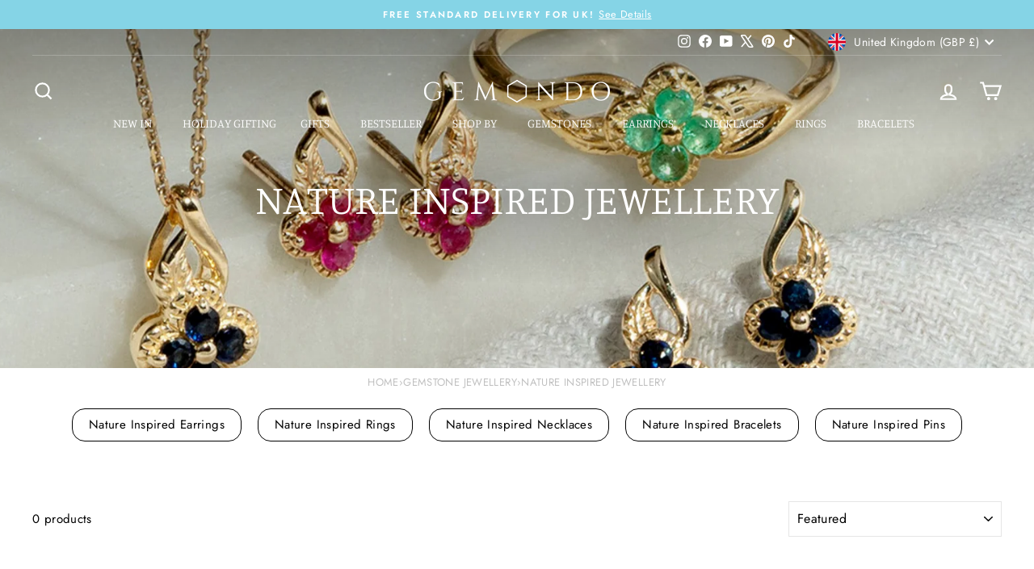

--- FILE ---
content_type: text/json
request_url: https://conf.config-security.com/model
body_size: 84
content:
{"title":"recommendation AI model (keras)","structure":"release_id=0x22:2f:33:36:7f:7c:3e:38:7c:62:32:3e:7a:44:56:7d:5c:4d:21:43:79:37:50:35:3b:2c:52:58:79;keras;n9t7vun7qd35kvozj7e2pu130fv72xt0of1bakquorwbok2b4y368hjmzr34jf8gfan9tnfr","weights":"../weights/222f3336.h5","biases":"../biases/222f3336.h5"}